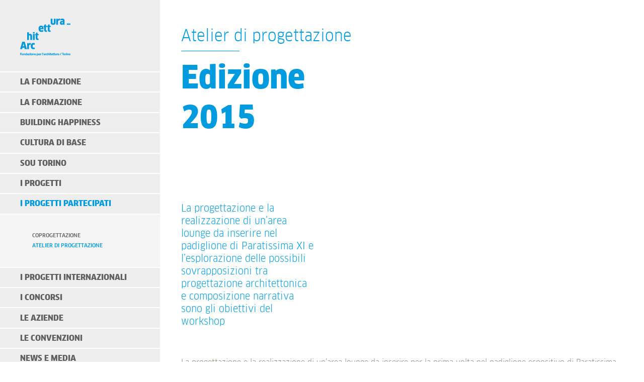

--- FILE ---
content_type: text/html; charset=UTF-8
request_url: https://www.fondazioneperlarchitettura.it/processi-di-qualita/atelier-progettazione/edizione-2015/
body_size: 48593
content:

<!DOCTYPE html>
<html lang="it-IT">
  <head>

    <meta charset="UTF-8">
    <meta name="description" content="Promuovere la qualità dell&#039;architettura, della città e del territorio" />      
    <meta name="viewport" content="width=device-width, initial-scale=1">    

	<title>Edizione 2015 - Fondazione per l&#039;architettura / Torino</title>  

    <!-- Google Fonts --> 
    <!-- <link href="https://fonts.googleapis.com/css?family=Roboto" rel="stylesheet" /> -->
    <!-- CSS --> 
    <link rel="stylesheet" href="https://www.fondazioneperlarchitettura.it/wp-content/themes/fondazione/style-fonts.css" type="text/css" />
		<link rel="stylesheet" href="https://www.fondazioneperlarchitettura.it/wp-content/themes/fondazione/style.css" type="text/css" />
    <link rel="stylesheet" href="https://www.fondazioneperlarchitettura.it/wp-content/themes/fondazione/style-responsive.css" type="text/css" />
		
    <!-- Google tag (gtag.js) -->
    <script async src="https://www.googletagmanager.com/gtag/js?id=G-0M9BM0GE3C"></script>
    <script>
      window.dataLayer = window.dataLayer || [];
      function gtag(){dataLayer.push(arguments);}
      gtag('js', new Date());

      gtag('config', 'G-0M9BM0GE3C');
    </script>
    <!-- End Google tag -->

    <!-- Start cookieyes banner -->
    <script id="cookieyes" type="text/javascript" src="https://cdn-cookieyes.com/client_data/ea36bffe136e2c5c23f79036/script.js"></script>
    <!-- End cookieyes banner -->

    <meta name='robots' content='index, follow, max-image-preview:large, max-snippet:-1, max-video-preview:-1' />
	<style>img:is([sizes="auto" i], [sizes^="auto," i]) { contain-intrinsic-size: 3000px 1500px }</style>
	
	<!-- This site is optimized with the Yoast SEO plugin v24.9 - https://yoast.com/wordpress/plugins/seo/ -->
	<meta name="description" content="La progettazione e la realizzazione di un’area lounge da inserire nel padiglione di Paratissima XI e l&#039;esplorazione delle possibili sovrapposizioni tra progettazione architettonica e composizione narrativa sono gli obiettivi del workshop" />
	<link rel="canonical" href="https://www.fondazioneperlarchitettura.it/processi-di-qualita/atelier-progettazione/edizione-2015/" />
	<meta property="og:locale" content="it_IT" />
	<meta property="og:type" content="article" />
	<meta property="og:title" content="Edizione 2015 - Fondazione per l&#039;architettura / Torino" />
	<meta property="og:description" content="La progettazione e la realizzazione di un’area lounge da inserire nel padiglione di Paratissima XI e l&#039;esplorazione delle possibili sovrapposizioni tra progettazione architettonica e composizione narrativa sono gli obiettivi del workshop" />
	<meta property="og:url" content="https://www.fondazioneperlarchitettura.it/processi-di-qualita/atelier-progettazione/edizione-2015/" />
	<meta property="og:site_name" content="Fondazione per l&#039;architettura / Torino" />
	<meta property="article:publisher" content="http://www.facebook.com/Fondazioneperlarchitettura" />
	<meta property="article:modified_time" content="2018-01-15T15:29:08+00:00" />
	<meta property="og:image" content="https://www.fondazioneperlarchitettura.it/wp-content/uploads/2020/10/opengraph-fondazione.jpg" />
	<meta property="og:image:width" content="2362" />
	<meta property="og:image:height" content="1074" />
	<meta property="og:image:type" content="image/jpeg" />
	<meta name="twitter:card" content="summary_large_image" />
	<meta name="twitter:site" content="@FondArchTo" />
	<script type="application/ld+json" class="yoast-schema-graph">{"@context":"https://schema.org","@graph":[{"@type":"WebPage","@id":"https://www.fondazioneperlarchitettura.it/processi-di-qualita/atelier-progettazione/edizione-2015/","url":"https://www.fondazioneperlarchitettura.it/processi-di-qualita/atelier-progettazione/edizione-2015/","name":"Edizione 2015 - Fondazione per l&#039;architettura / Torino","isPartOf":{"@id":"https://www.fondazioneperlarchitettura.it/#website"},"datePublished":"2016-12-03T11:38:27+00:00","dateModified":"2018-01-15T15:29:08+00:00","description":"La progettazione e la realizzazione di un’area lounge da inserire nel padiglione di Paratissima XI e l'esplorazione delle possibili sovrapposizioni tra progettazione architettonica e composizione narrativa sono gli obiettivi del workshop","breadcrumb":{"@id":"https://www.fondazioneperlarchitettura.it/processi-di-qualita/atelier-progettazione/edizione-2015/#breadcrumb"},"inLanguage":"it-IT","potentialAction":[{"@type":"ReadAction","target":["https://www.fondazioneperlarchitettura.it/processi-di-qualita/atelier-progettazione/edizione-2015/"]}]},{"@type":"BreadcrumbList","@id":"https://www.fondazioneperlarchitettura.it/processi-di-qualita/atelier-progettazione/edizione-2015/#breadcrumb","itemListElement":[{"@type":"ListItem","position":1,"name":"Home","item":"https://www.fondazioneperlarchitettura.it/"},{"@type":"ListItem","position":2,"name":"Processi di qualità","item":"https://www.fondazioneperlarchitettura.it/processi-di-qualita/"},{"@type":"ListItem","position":3,"name":"Atelier di progettazione","item":"https://www.fondazioneperlarchitettura.it/processi-di-qualita/atelier-progettazione/"},{"@type":"ListItem","position":4,"name":"Edizione 2015"}]},{"@type":"WebSite","@id":"https://www.fondazioneperlarchitettura.it/#website","url":"https://www.fondazioneperlarchitettura.it/","name":"Fondazione per l&#039;architettura / Torino","description":"Promuovere la qualità dell&#039;architettura, della città e del territorio","potentialAction":[{"@type":"SearchAction","target":{"@type":"EntryPoint","urlTemplate":"https://www.fondazioneperlarchitettura.it/?s={search_term_string}"},"query-input":{"@type":"PropertyValueSpecification","valueRequired":true,"valueName":"search_term_string"}}],"inLanguage":"it-IT"}]}</script>
	<!-- / Yoast SEO plugin. -->


<link rel='dns-prefetch' href='//ajax.googleapis.com' />
<link rel='stylesheet' id='wp-block-library-css' href='https://www.fondazioneperlarchitettura.it/wp-includes/css/dist/block-library/style.min.css?ver=c3215e3d7875634486e06d32ccba6891' type='text/css' media='all' />
<style id='classic-theme-styles-inline-css' type='text/css'>
/*! This file is auto-generated */
.wp-block-button__link{color:#fff;background-color:#32373c;border-radius:9999px;box-shadow:none;text-decoration:none;padding:calc(.667em + 2px) calc(1.333em + 2px);font-size:1.125em}.wp-block-file__button{background:#32373c;color:#fff;text-decoration:none}
</style>
<style id='global-styles-inline-css' type='text/css'>
:root{--wp--preset--aspect-ratio--square: 1;--wp--preset--aspect-ratio--4-3: 4/3;--wp--preset--aspect-ratio--3-4: 3/4;--wp--preset--aspect-ratio--3-2: 3/2;--wp--preset--aspect-ratio--2-3: 2/3;--wp--preset--aspect-ratio--16-9: 16/9;--wp--preset--aspect-ratio--9-16: 9/16;--wp--preset--color--black: #000000;--wp--preset--color--cyan-bluish-gray: #abb8c3;--wp--preset--color--white: #ffffff;--wp--preset--color--pale-pink: #f78da7;--wp--preset--color--vivid-red: #cf2e2e;--wp--preset--color--luminous-vivid-orange: #ff6900;--wp--preset--color--luminous-vivid-amber: #fcb900;--wp--preset--color--light-green-cyan: #7bdcb5;--wp--preset--color--vivid-green-cyan: #00d084;--wp--preset--color--pale-cyan-blue: #8ed1fc;--wp--preset--color--vivid-cyan-blue: #0693e3;--wp--preset--color--vivid-purple: #9b51e0;--wp--preset--gradient--vivid-cyan-blue-to-vivid-purple: linear-gradient(135deg,rgba(6,147,227,1) 0%,rgb(155,81,224) 100%);--wp--preset--gradient--light-green-cyan-to-vivid-green-cyan: linear-gradient(135deg,rgb(122,220,180) 0%,rgb(0,208,130) 100%);--wp--preset--gradient--luminous-vivid-amber-to-luminous-vivid-orange: linear-gradient(135deg,rgba(252,185,0,1) 0%,rgba(255,105,0,1) 100%);--wp--preset--gradient--luminous-vivid-orange-to-vivid-red: linear-gradient(135deg,rgba(255,105,0,1) 0%,rgb(207,46,46) 100%);--wp--preset--gradient--very-light-gray-to-cyan-bluish-gray: linear-gradient(135deg,rgb(238,238,238) 0%,rgb(169,184,195) 100%);--wp--preset--gradient--cool-to-warm-spectrum: linear-gradient(135deg,rgb(74,234,220) 0%,rgb(151,120,209) 20%,rgb(207,42,186) 40%,rgb(238,44,130) 60%,rgb(251,105,98) 80%,rgb(254,248,76) 100%);--wp--preset--gradient--blush-light-purple: linear-gradient(135deg,rgb(255,206,236) 0%,rgb(152,150,240) 100%);--wp--preset--gradient--blush-bordeaux: linear-gradient(135deg,rgb(254,205,165) 0%,rgb(254,45,45) 50%,rgb(107,0,62) 100%);--wp--preset--gradient--luminous-dusk: linear-gradient(135deg,rgb(255,203,112) 0%,rgb(199,81,192) 50%,rgb(65,88,208) 100%);--wp--preset--gradient--pale-ocean: linear-gradient(135deg,rgb(255,245,203) 0%,rgb(182,227,212) 50%,rgb(51,167,181) 100%);--wp--preset--gradient--electric-grass: linear-gradient(135deg,rgb(202,248,128) 0%,rgb(113,206,126) 100%);--wp--preset--gradient--midnight: linear-gradient(135deg,rgb(2,3,129) 0%,rgb(40,116,252) 100%);--wp--preset--font-size--small: 13px;--wp--preset--font-size--medium: 20px;--wp--preset--font-size--large: 36px;--wp--preset--font-size--x-large: 42px;--wp--preset--spacing--20: 0.44rem;--wp--preset--spacing--30: 0.67rem;--wp--preset--spacing--40: 1rem;--wp--preset--spacing--50: 1.5rem;--wp--preset--spacing--60: 2.25rem;--wp--preset--spacing--70: 3.38rem;--wp--preset--spacing--80: 5.06rem;--wp--preset--shadow--natural: 6px 6px 9px rgba(0, 0, 0, 0.2);--wp--preset--shadow--deep: 12px 12px 50px rgba(0, 0, 0, 0.4);--wp--preset--shadow--sharp: 6px 6px 0px rgba(0, 0, 0, 0.2);--wp--preset--shadow--outlined: 6px 6px 0px -3px rgba(255, 255, 255, 1), 6px 6px rgba(0, 0, 0, 1);--wp--preset--shadow--crisp: 6px 6px 0px rgba(0, 0, 0, 1);}:where(.is-layout-flex){gap: 0.5em;}:where(.is-layout-grid){gap: 0.5em;}body .is-layout-flex{display: flex;}.is-layout-flex{flex-wrap: wrap;align-items: center;}.is-layout-flex > :is(*, div){margin: 0;}body .is-layout-grid{display: grid;}.is-layout-grid > :is(*, div){margin: 0;}:where(.wp-block-columns.is-layout-flex){gap: 2em;}:where(.wp-block-columns.is-layout-grid){gap: 2em;}:where(.wp-block-post-template.is-layout-flex){gap: 1.25em;}:where(.wp-block-post-template.is-layout-grid){gap: 1.25em;}.has-black-color{color: var(--wp--preset--color--black) !important;}.has-cyan-bluish-gray-color{color: var(--wp--preset--color--cyan-bluish-gray) !important;}.has-white-color{color: var(--wp--preset--color--white) !important;}.has-pale-pink-color{color: var(--wp--preset--color--pale-pink) !important;}.has-vivid-red-color{color: var(--wp--preset--color--vivid-red) !important;}.has-luminous-vivid-orange-color{color: var(--wp--preset--color--luminous-vivid-orange) !important;}.has-luminous-vivid-amber-color{color: var(--wp--preset--color--luminous-vivid-amber) !important;}.has-light-green-cyan-color{color: var(--wp--preset--color--light-green-cyan) !important;}.has-vivid-green-cyan-color{color: var(--wp--preset--color--vivid-green-cyan) !important;}.has-pale-cyan-blue-color{color: var(--wp--preset--color--pale-cyan-blue) !important;}.has-vivid-cyan-blue-color{color: var(--wp--preset--color--vivid-cyan-blue) !important;}.has-vivid-purple-color{color: var(--wp--preset--color--vivid-purple) !important;}.has-black-background-color{background-color: var(--wp--preset--color--black) !important;}.has-cyan-bluish-gray-background-color{background-color: var(--wp--preset--color--cyan-bluish-gray) !important;}.has-white-background-color{background-color: var(--wp--preset--color--white) !important;}.has-pale-pink-background-color{background-color: var(--wp--preset--color--pale-pink) !important;}.has-vivid-red-background-color{background-color: var(--wp--preset--color--vivid-red) !important;}.has-luminous-vivid-orange-background-color{background-color: var(--wp--preset--color--luminous-vivid-orange) !important;}.has-luminous-vivid-amber-background-color{background-color: var(--wp--preset--color--luminous-vivid-amber) !important;}.has-light-green-cyan-background-color{background-color: var(--wp--preset--color--light-green-cyan) !important;}.has-vivid-green-cyan-background-color{background-color: var(--wp--preset--color--vivid-green-cyan) !important;}.has-pale-cyan-blue-background-color{background-color: var(--wp--preset--color--pale-cyan-blue) !important;}.has-vivid-cyan-blue-background-color{background-color: var(--wp--preset--color--vivid-cyan-blue) !important;}.has-vivid-purple-background-color{background-color: var(--wp--preset--color--vivid-purple) !important;}.has-black-border-color{border-color: var(--wp--preset--color--black) !important;}.has-cyan-bluish-gray-border-color{border-color: var(--wp--preset--color--cyan-bluish-gray) !important;}.has-white-border-color{border-color: var(--wp--preset--color--white) !important;}.has-pale-pink-border-color{border-color: var(--wp--preset--color--pale-pink) !important;}.has-vivid-red-border-color{border-color: var(--wp--preset--color--vivid-red) !important;}.has-luminous-vivid-orange-border-color{border-color: var(--wp--preset--color--luminous-vivid-orange) !important;}.has-luminous-vivid-amber-border-color{border-color: var(--wp--preset--color--luminous-vivid-amber) !important;}.has-light-green-cyan-border-color{border-color: var(--wp--preset--color--light-green-cyan) !important;}.has-vivid-green-cyan-border-color{border-color: var(--wp--preset--color--vivid-green-cyan) !important;}.has-pale-cyan-blue-border-color{border-color: var(--wp--preset--color--pale-cyan-blue) !important;}.has-vivid-cyan-blue-border-color{border-color: var(--wp--preset--color--vivid-cyan-blue) !important;}.has-vivid-purple-border-color{border-color: var(--wp--preset--color--vivid-purple) !important;}.has-vivid-cyan-blue-to-vivid-purple-gradient-background{background: var(--wp--preset--gradient--vivid-cyan-blue-to-vivid-purple) !important;}.has-light-green-cyan-to-vivid-green-cyan-gradient-background{background: var(--wp--preset--gradient--light-green-cyan-to-vivid-green-cyan) !important;}.has-luminous-vivid-amber-to-luminous-vivid-orange-gradient-background{background: var(--wp--preset--gradient--luminous-vivid-amber-to-luminous-vivid-orange) !important;}.has-luminous-vivid-orange-to-vivid-red-gradient-background{background: var(--wp--preset--gradient--luminous-vivid-orange-to-vivid-red) !important;}.has-very-light-gray-to-cyan-bluish-gray-gradient-background{background: var(--wp--preset--gradient--very-light-gray-to-cyan-bluish-gray) !important;}.has-cool-to-warm-spectrum-gradient-background{background: var(--wp--preset--gradient--cool-to-warm-spectrum) !important;}.has-blush-light-purple-gradient-background{background: var(--wp--preset--gradient--blush-light-purple) !important;}.has-blush-bordeaux-gradient-background{background: var(--wp--preset--gradient--blush-bordeaux) !important;}.has-luminous-dusk-gradient-background{background: var(--wp--preset--gradient--luminous-dusk) !important;}.has-pale-ocean-gradient-background{background: var(--wp--preset--gradient--pale-ocean) !important;}.has-electric-grass-gradient-background{background: var(--wp--preset--gradient--electric-grass) !important;}.has-midnight-gradient-background{background: var(--wp--preset--gradient--midnight) !important;}.has-small-font-size{font-size: var(--wp--preset--font-size--small) !important;}.has-medium-font-size{font-size: var(--wp--preset--font-size--medium) !important;}.has-large-font-size{font-size: var(--wp--preset--font-size--large) !important;}.has-x-large-font-size{font-size: var(--wp--preset--font-size--x-large) !important;}
:where(.wp-block-post-template.is-layout-flex){gap: 1.25em;}:where(.wp-block-post-template.is-layout-grid){gap: 1.25em;}
:where(.wp-block-columns.is-layout-flex){gap: 2em;}:where(.wp-block-columns.is-layout-grid){gap: 2em;}
:root :where(.wp-block-pullquote){font-size: 1.5em;line-height: 1.6;}
</style>
<link rel='stylesheet' id='pix-infiniteload-css' href='https://www.fondazioneperlarchitettura.it/wp-content/plugins/infinite-scroll-and-load-more-ajax-pagination/css/infiniteload.css?ver=c3215e3d7875634486e06d32ccba6891' type='text/css' media='all' />
<link rel='stylesheet' id='css/fonts-css' href='https://www.fondazioneperlarchitettura.it/wp-content/themes/fondazione/style-fonts.css?ver=c3215e3d7875634486e06d32ccba6891' type='text/css' media='all' />
<link rel='stylesheet' id='css/olw-carousel-css' href='https://www.fondazioneperlarchitettura.it/wp-content/themes/fondazione/js/owl.carousel.css?ver=c3215e3d7875634486e06d32ccba6891' type='text/css' media='all' />
<link rel='stylesheet' id='css/style-css' href='https://www.fondazioneperlarchitettura.it/wp-content/themes/fondazione/style.css?ver=c3215e3d7875634486e06d32ccba6891' type='text/css' media='all' />
<link rel='stylesheet' id='css/style-responsive-css' href='https://www.fondazioneperlarchitettura.it/wp-content/themes/fondazione/style-responsive.css?ver=c3215e3d7875634486e06d32ccba6891' type='text/css' media='all' />
<link rel='stylesheet' id='css/style-new-sections-css' href='https://www.fondazioneperlarchitettura.it/wp-content/themes/fondazione/style-new-sections.css?ver=c3215e3d7875634486e06d32ccba6891' type='text/css' media='all' />
<link rel='stylesheet' id='css/style-building-happiness-css' href='https://www.fondazioneperlarchitettura.it/wp-content/themes/fondazione/style-building-happiness.css?ver=c3215e3d7875634486e06d32ccba6891' type='text/css' media='all' />
<script type="text/javascript" src="https://www.fondazioneperlarchitettura.it/wp-includes/js/jquery/jquery.min.js?ver=3.7.1" id="jquery-core-js"></script>
<script type="text/javascript" src="https://www.fondazioneperlarchitettura.it/wp-includes/js/jquery/jquery-migrate.min.js?ver=3.4.1" id="jquery-migrate-js"></script>
<link rel="https://api.w.org/" href="https://www.fondazioneperlarchitettura.it/wp-json/" /><link rel="alternate" title="JSON" type="application/json" href="https://www.fondazioneperlarchitettura.it/wp-json/wp/v2/pages/3350" /><link rel="alternate" title="oEmbed (JSON)" type="application/json+oembed" href="https://www.fondazioneperlarchitettura.it/wp-json/oembed/1.0/embed?url=https%3A%2F%2Fwww.fondazioneperlarchitettura.it%2Fprocessi-di-qualita%2Fatelier-progettazione%2Fedizione-2015%2F" />
<link rel="alternate" title="oEmbed (XML)" type="text/xml+oembed" href="https://www.fondazioneperlarchitettura.it/wp-json/oembed/1.0/embed?url=https%3A%2F%2Fwww.fondazioneperlarchitettura.it%2Fprocessi-di-qualita%2Fatelier-progettazione%2Fedizione-2015%2F&#038;format=xml" />
<link rel="apple-touch-icon" sizes="180x180" href="/wp-content/uploads/fbrfg/apple-touch-icon.png">
<link rel="icon" type="image/png" href="/wp-content/uploads/fbrfg/favicon-32x32.png" sizes="32x32">
<link rel="icon" type="image/png" href="/wp-content/uploads/fbrfg/favicon-16x16.png" sizes="16x16">
<link rel="manifest" href="/wp-content/uploads/fbrfg/manifest.json">
<link rel="mask-icon" href="/wp-content/uploads/fbrfg/safari-pinned-tab.svg" color="#5bbad5">
<link rel="shortcut icon" href="/wp-content/uploads/fbrfg/favicon.ico">
<meta name="msapplication-config" content="/wp-content/uploads/fbrfg/browserconfig.xml">
<meta name="theme-color" content="#ffffff">  </head>

  <body data-rsssl=1 class="wp-singular page-template page-template-page-eventi page-template-page-eventi-php page page-id-3350 page-child parent-pageid-3093 wp-theme-fondazione">
      
  <div id="navbar">
    <div class="navbar_1 clearfix">
        <a class="logo" href="https://www.fondazioneperlarchitettura.it"></a>
        <div class="menuIcon">
        </div>
    </div>

    <div class="navbar_2">
        <nav class="menu-navigazione-italiano-container"><ul id="menu-navigazione-italiano" class="menu"><li id="menu-item-127" class="menu-item menu-item-type-post_type menu-item-object-page menu-item-has-children menu-item-127"><a href="https://www.fondazioneperlarchitettura.it/la-fondazione/">La Fondazione</a>
<ul class="sub-menu">
	<li id="menu-item-132" class="menu-item menu-item-type-post_type menu-item-object-page menu-item-132"><a href="https://www.fondazioneperlarchitettura.it/la-fondazione/fondazione/">Fondazione</a></li>
	<li id="menu-item-141" class="menu-item menu-item-type-post_type menu-item-object-page menu-item-141"><a href="https://www.fondazioneperlarchitettura.it/la-fondazione/consiglio/">Consiglio</a></li>
	<li id="menu-item-6714" class="menu-item menu-item-type-post_type menu-item-object-page menu-item-6714"><a href="https://www.fondazioneperlarchitettura.it/la-fondazione/fondazione-trasparente/">Fondazione trasparente</a></li>
	<li id="menu-item-12803" class="menu-item menu-item-type-post_type menu-item-object-page menu-item-12803"><a href="https://www.fondazioneperlarchitettura.it/la-fondazione/programmazione/">Programmazione</a></li>
	<li id="menu-item-148" class="menu-item menu-item-type-post_type menu-item-object-page menu-item-148"><a href="https://www.fondazioneperlarchitettura.it/la-fondazione/rete-delle-fondazioni/">Rete delle Fondazioni</a></li>
	<li id="menu-item-156" class="menu-item menu-item-type-post_type menu-item-object-page menu-item-156"><a href="https://www.fondazioneperlarchitettura.it/la-fondazione/staff/">Staff e contatti</a></li>
	<li id="menu-item-164" class="menu-item menu-item-type-post_type menu-item-object-page menu-item-164"><a href="https://www.fondazioneperlarchitettura.it/la-fondazione/ordine-degli-architetti/">L’Ordine degli Architetti</a></li>
	<li id="menu-item-6354" class="menu-item menu-item-type-post_type menu-item-object-page menu-item-6354"><a href="https://www.fondazioneperlarchitettura.it/la-fondazione/collabora-con-noi/">Collabora con noi</a></li>
</ul>
</li>
<li id="menu-item-193" class="menu-item menu-item-type-post_type menu-item-object-page menu-item-has-children menu-item-193"><a href="https://www.fondazioneperlarchitettura.it/sistema-formazione/">La formazione</a>
<ul class="sub-menu">
	<li id="menu-item-29186" class="menu-item menu-item-type-post_type menu-item-object-page menu-item-29186"><a href="https://www.fondazioneperlarchitettura.it/offerta-completa/">Offerta completa</a></li>
	<li id="menu-item-29142" class="menu-item menu-item-type-taxonomy menu-item-object-catcorsi menu-item-29142"><a href="https://www.fondazioneperlarchitettura.it/catcorsi/corsi/">Il nostro catalogo corsi</a></li>
	<li id="menu-item-2401" class="menu-item menu-item-type-post_type menu-item-object-page menu-item-2401"><a href="https://www.fondazioneperlarchitettura.it/sistema-formazione/obbligo-formativo/">Obbligo formativo</a></li>
	<li id="menu-item-32489" class="menu-item menu-item-type-post_type menu-item-object-page menu-item-32489"><a href="https://www.fondazioneperlarchitettura.it/sistema-formazione/regole-frequenza-attivita/">Regole frequenza attività</a></li>
	<li id="menu-item-30778" class="menu-item menu-item-type-post_type menu-item-object-page menu-item-30778"><a href="https://www.fondazioneperlarchitettura.it/archivio-corsi/">Offerte passate</a></li>
</ul>
</li>
<li id="menu-item-34485" class="menu-item-bh menu-item menu-item-type-post_type menu-item-object-page menu-item-has-children menu-item-34485"><a href="https://www.fondazioneperlarchitettura.it/building-happiness/">Building Happiness</a>
<ul class="sub-menu">
	<li id="menu-item-34481" class="menu-item menu-item-type-post_type menu-item-object-page menu-item-34481"><a href="https://www.fondazioneperlarchitettura.it/building-happiness/building-happiness/">Project</a></li>
	<li id="menu-item-40461" class="menu-item menu-item-type-post_type menu-item-object-page menu-item-40461"><a href="https://www.fondazioneperlarchitettura.it/building-happiness/tour/">Tour</a></li>
	<li id="menu-item-39678" class="menu-item menu-item-type-post_type menu-item-object-page menu-item-39678"><a href="https://www.fondazioneperlarchitettura.it/building-happiness/building-happiness-il-libro/">Book</a></li>
	<li id="menu-item-39679" class="menu-item menu-item-type-post_type menu-item-object-page menu-item-39679"><a href="https://www.fondazioneperlarchitettura.it/building-happiness/numbers/">Numbers</a></li>
	<li id="menu-item-34769" class="menu-item menu-item-type-post_type menu-item-object-page menu-item-34769"><a href="https://www.fondazioneperlarchitettura.it/building-happiness/calendar/">Calendar</a></li>
	<li id="menu-item-34476" class="menu-item menu-item-type-post_type menu-item-object-page menu-item-34476"><a href="https://www.fondazioneperlarchitettura.it/building-happiness/masterclass/">Masterclass</a></li>
	<li id="menu-item-34475" class="menu-item menu-item-type-post_type menu-item-object-page menu-item-34475"><a href="https://www.fondazioneperlarchitettura.it/building-happiness/marathon/">Marathon</a></li>
	<li id="menu-item-34477" class="menu-item menu-item-type-post_type menu-item-object-page menu-item-34477"><a href="https://www.fondazioneperlarchitettura.it/building-happiness/talk/">Talk</a></li>
	<li id="menu-item-34478" class="menu-item menu-item-type-post_type menu-item-object-page menu-item-34478"><a href="https://www.fondazioneperlarchitettura.it/building-happiness/face-to-face/">Face to Face</a></li>
	<li id="menu-item-34480" class="menu-item menu-item-type-post_type menu-item-object-page menu-item-34480"><a href="https://www.fondazioneperlarchitettura.it/building-happiness/book-lab/">Book Lab</a></li>
	<li id="menu-item-34479" class="menu-item menu-item-type-post_type menu-item-object-page menu-item-34479"><a href="https://www.fondazioneperlarchitettura.it/building-happiness/happy-places/">Happy Places</a></li>
	<li id="menu-item-34482" class="menu-item menu-item-type-post_type menu-item-object-page menu-item-34482"><a href="https://www.fondazioneperlarchitettura.it/building-happiness/photo-exhibition/">Photo Exhibition</a></li>
	<li id="menu-item-34484" class="menu-item menu-item-type-post_type menu-item-object-page menu-item-34484"><a href="https://www.fondazioneperlarchitettura.it/building-happiness/press-office/">Press Office</a></li>
	<li id="menu-item-34483" class="menu-item menu-item-type-post_type menu-item-object-page menu-item-34483"><a href="https://www.fondazioneperlarchitettura.it/building-happiness/sponsorship/">Sponsorship</a></li>
</ul>
</li>
<li id="menu-item-36708" class="menu-item menu-item-type-post_type menu-item-object-page menu-item-has-children menu-item-36708"><a href="https://www.fondazioneperlarchitettura.it/cultura-di-base/">Cultura di Base</a>
<ul class="sub-menu">
	<li id="menu-item-36779" class="menu-item menu-item-type-post_type menu-item-object-page menu-item-36779"><a href="https://www.fondazioneperlarchitettura.it/cultura-di-base-nelle-biblioteche-civiche/">Cultura di Base nelle Biblioteche civiche</a></li>
	<li id="menu-item-36676" class="menu-item menu-item-type-post_type menu-item-object-page menu-item-36676"><a href="https://www.fondazioneperlarchitettura.it/cultura-di-base-i-edizione/">Cultura di Base</a></li>
	<li id="menu-item-36682" class="menu-item menu-item-type-post_type menu-item-object-page menu-item-36682"><a href="https://www.fondazioneperlarchitettura.it/cultura-di-base/press-office/">Press Office</a></li>
</ul>
</li>
<li id="menu-item-36709" class="menu-item menu-item-type-post_type menu-item-object-page menu-item-has-children menu-item-36709"><a href="https://www.fondazioneperlarchitettura.it/soux-torino/">SOU Torino</a>
<ul class="sub-menu">
	<li id="menu-item-36727" class="menu-item menu-item-type-post_type menu-item-object-page menu-item-36727"><a href="https://www.fondazioneperlarchitettura.it/soux-torino/summer-sou/">Summer SOU</a></li>
	<li id="menu-item-36720" class="menu-item menu-item-type-post_type menu-item-object-page menu-item-36720"><a href="https://www.fondazioneperlarchitettura.it/soux-torino/utopia-a-s-2023-2024/">UTOPIA A.S. 2023/2024</a></li>
	<li id="menu-item-36710" class="menu-item menu-item-type-post_type menu-item-object-page menu-item-36710"><a href="https://www.fondazioneperlarchitettura.it/soux-torino/radical-she-a-s-2022-2023/">RADICAL SHE A.S. 2022/2023</a></li>
	<li id="menu-item-36686" class="menu-item menu-item-type-post_type menu-item-object-page menu-item-36686"><a href="https://www.fondazioneperlarchitettura.it/soux-torino/press-office/">Press Office</a></li>
</ul>
</li>
<li id="menu-item-36703" class="menu-item menu-item-type-post_type menu-item-object-page menu-item-has-children menu-item-36703"><a href="https://www.fondazioneperlarchitettura.it/i-progetti/">I progetti</a>
<ul class="sub-menu">
	<li id="menu-item-39426" class="menu-item menu-item-type-post_type menu-item-object-page menu-item-39426"><a href="https://www.fondazioneperlarchitettura.it/i-progetti/tohousing-hackathon/">TOHOUSING+ Hackathon</a></li>
	<li id="menu-item-30722" class="menu-item menu-item-type-post_type menu-item-object-page menu-item-30722"><a href="https://www.fondazioneperlarchitettura.it/i-progetti/face-to-face/">Face to Face</a></li>
	<li id="menu-item-18868" class="menu-item menu-item-type-post_type menu-item-object-page menu-item-18868"><a href="https://www.fondazioneperlarchitettura.it/i-progetti/bottom-up/">Bottom Up!</a></li>
	<li id="menu-item-168" class="menu-item menu-item-type-post_type menu-item-object-page menu-item-168"><a href="https://www.fondazioneperlarchitettura.it/i-progetti/viaggi/">Viaggi</a></li>
	<li id="menu-item-22755" class="menu-item menu-item-type-post_type menu-item-object-page menu-item-22755"><a href="https://www.fondazioneperlarchitettura.it/i-progetti/aria/">ARIA</a></li>
	<li id="menu-item-22751" class="menu-item menu-item-type-post_type menu-item-object-page menu-item-22751"><a href="https://www.fondazioneperlarchitettura.it/i-progetti/spazi-neonati/">Spazi neonati</a></li>
	<li id="menu-item-22750" class="menu-item menu-item-type-post_type menu-item-object-page menu-item-22750"><a href="https://www.fondazioneperlarchitettura.it/i-progetti/spazi-per-la-scuola/">Spazi per la scuola</a></li>
	<li id="menu-item-150" class="menu-item menu-item-type-post_type menu-item-object-page menu-item-150"><a href="https://www.fondazioneperlarchitettura.it/i-progetti/per-lordine/">Per l’Ordine</a></li>
	<li id="menu-item-21199" class="menu-item menu-item-type-post_type menu-item-object-page menu-item-21199"><a href="https://www.fondazioneperlarchitettura.it/i-progetti/eventi-passati/">Eventi passati</a></li>
</ul>
</li>
<li id="menu-item-29389" class="menu-item menu-item-type-post_type menu-item-object-page menu-item-has-children menu-item-29389"><a href="https://www.fondazioneperlarchitettura.it/progetti-partecipati/i-progetti/">I progetti partecipati</a>
<ul class="sub-menu">
	<li id="menu-item-2719" class="menu-item menu-item-type-post_type menu-item-object-page menu-item-2719"><a href="https://www.fondazioneperlarchitettura.it/progetti-partecipati/i-progetti/">Coprogettazione</a></li>
	<li id="menu-item-11570" class="menu-item menu-item-type-post_type menu-item-object-page current-page-ancestor menu-item-11570"><a href="https://www.fondazioneperlarchitettura.it/processi-di-qualita/atelier-progettazione/">Atelier di progettazione</a></li>
</ul>
</li>
<li id="menu-item-36026" class="menu-item menu-item-type-custom menu-item-object-custom menu-item-has-children menu-item-36026"><a href="#">I progetti internazionali</a>
<ul class="sub-menu">
	<li id="menu-item-40581" class="menu-item menu-item-type-post_type menu-item-object-page menu-item-40581"><a href="https://www.fondazioneperlarchitettura.it/climact/">CLIMACT</a></li>
	<li id="menu-item-40261" class="menu-item menu-item-type-post_type menu-item-object-page menu-item-40261"><a href="https://www.fondazioneperlarchitettura.it/excel4housing-4-0/">Excel4Housing 4.0</a></li>
	<li id="menu-item-36027" class="menu-item menu-item-type-post_type menu-item-object-page menu-item-36027"><a href="https://www.fondazioneperlarchitettura.it/off-site-construction/">Off-site construction</a></li>
	<li id="menu-item-36029" class="menu-item menu-item-type-post_type menu-item-object-page menu-item-36029"><a href="https://www.fondazioneperlarchitettura.it/opportunita-per-architetti/">Opportunità per architetti</a></li>
	<li id="menu-item-36028" class="menu-item menu-item-type-post_type menu-item-object-page menu-item-36028"><a href="https://www.fondazioneperlarchitettura.it/new-european-bauhaus/">New European Bauhaus</a></li>
</ul>
</li>
<li id="menu-item-311" class="menu-item menu-item-type-post_type menu-item-object-page menu-item-has-children menu-item-311"><a href="https://www.fondazioneperlarchitettura.it/concorsi/">I concorsi</a>
<ul class="sub-menu">
	<li id="menu-item-312" class="menu-item menu-item-type-post_type menu-item-object-page menu-item-312"><a href="https://www.fondazioneperlarchitettura.it/concorsi/attivita-di-programmazione/">Attività di programmazione</a></li>
	<li id="menu-item-313" class="menu-item menu-item-type-post_type menu-item-object-page menu-item-313"><a href="https://www.fondazioneperlarchitettura.it/concorsi/concorsi-programmati/">Concorsi programmati</a></li>
</ul>
</li>
<li id="menu-item-2008" class="menu-item menu-item-type-post_type menu-item-object-page menu-item-has-children menu-item-2008"><a href="https://www.fondazioneperlarchitettura.it/aziende/">Le aziende</a>
<ul class="sub-menu">
	<li id="menu-item-12152" class="menu-item menu-item-type-post_type menu-item-object-page menu-item-12152"><a href="https://www.fondazioneperlarchitettura.it/aziende/opportunita-di-collaborazione/">Opportunità di collaborazione</a></li>
	<li id="menu-item-12161" class="menu-item menu-item-type-post_type menu-item-object-page menu-item-12161"><a href="https://www.fondazioneperlarchitettura.it/aziende/partner-della-fondazione/">I partner della Fondazione</a></li>
	<li id="menu-item-1944" class="menu-item menu-item-type-post_type menu-item-object-page menu-item-1944"><a href="https://www.fondazioneperlarchitettura.it/aziende/collaborazioni-avviate/">Collaborazioni avviate</a></li>
</ul>
</li>
<li id="menu-item-2009" class="menu-item menu-item-type-post_type menu-item-object-page menu-item-has-children menu-item-2009"><a href="https://www.fondazioneperlarchitettura.it/amici/">Le convenzioni</a>
<ul class="sub-menu">
	<li id="menu-item-1920" class="menu-item menu-item-type-post_type menu-item-object-page menu-item-1920"><a href="https://www.fondazioneperlarchitettura.it/amici/convenzioni/">Convenzioni</a></li>
</ul>
</li>
<li id="menu-item-3511" class="menu-item menu-item-type-post_type menu-item-object-page menu-item-has-children menu-item-3511"><a href="https://www.fondazioneperlarchitettura.it/news-e-appprofondimenti/">News e media</a>
<ul class="sub-menu">
	<li id="menu-item-384" class="menu-item menu-item-type-taxonomy menu-item-object-category menu-item-384"><a href="https://www.fondazioneperlarchitettura.it/news/">News</a></li>
	<li id="menu-item-7134" class="menu-item menu-item-type-post_type menu-item-object-page menu-item-7134"><a href="https://www.fondazioneperlarchitettura.it/newsletter-fondazione/">Newsletter</a></li>
	<li id="menu-item-2628" class="menu-item menu-item-type-post_type menu-item-object-page menu-item-2628"><a href="https://www.fondazioneperlarchitettura.it/news-e-appprofondimenti/canali/">I canali</a></li>
	<li id="menu-item-2624" class="menu-item menu-item-type-post_type menu-item-object-page menu-item-2624"><a href="https://www.fondazioneperlarchitettura.it/news-e-appprofondimenti/dicono-di-noi/">Dicono di noi</a></li>
</ul>
</li>
<li id="menu-item-2702" class="external menu-item menu-item-type-custom menu-item-object-custom menu-item-2702"><a target="_blank" href="http://www.oato.it">Ordine Architetti Torino</a></li>
</ul></nav>        <form role="search" method="get" action="https://www.fondazioneperlarchitettura.it/" autocomplete="on">
    <div>
        <div><input type="text" name="s" value="" placeholder="Cerca" required  />
	    <input type="submit" value="" />
        <span></span>
        </div>
    </div>
    
</form>        <div class="social">
        <a class="facebook" href="https://www.facebook.com/Fondazioneperlarchitettura" target="_blank"></a>
        <a class="instagram" href="https://www.instagram.com/fondazioneperlarchitettura/" target="_blank"></a>
        <!-- <a class="twitter" href="https://www.twitter.com/FondArchTo" target="_blank"></a> -->
        <a class="linkedin" href="https://www.linkedin.com/company/fondarchto/" target="_blank"></a>
        <a class="youtube" href="https://www.youtube.com/user/FondazioneOAT" target="_blank"></a> 
        <!-- <a class="pinterest" href="https://it.pinterest.com/FondArchTo/" target="_blank"></a> -->
        <a class="newsletter" href="https://oato.us14.list-manage.com/subscribe?u=16be19f6beef463b5f4661bcb&id=5a2163b57c" target="_blank" title="Iscriviti alla newsletter"></a>            
        </div>
        <div class="language-block">
        <div class="language-switcher"><p class="d-flex flex-row justify-content-between uppercase mb-0"><span>it</span></p><a href="http://192.168.1.5/fondazione/en"><p class="d-flex flex-row justify-content-between uppercase mb-0"><span>en</span></p></a></div>    </div>
    </div>
</div>      
  <div class="container">
<main>    


<article id="post-3350" class="post-3350 page type-page status-publish hentry"> 
    
    <header class="page-header">
    <div>Atelier di progettazione</div>        
    <h1>Edizione 2015</h1>    <div class="thumb">
        </div>
    </header>

    
    <div class="page-content clearfix">
        <div class="tagline"><p>La progettazione e la realizzazione di un’area lounge da inserire nel padiglione di Paratissima XI e l&#8217;esplorazione delle possibili sovrapposizioni tra progettazione architettonica e composizione narrativa sono gli obiettivi del workshop</p>
</div><div class="content"><p>La progettazione e la realizzazione di un’area lounge da inserire per la prima volta nel padiglione espositivo di Paratissima XI è l’obiettivo del workshop promosso a novembre, insieme a Paratissima e a Sikkens AkzoNobel. Nella cornice del festival Architettura in Città è stato invece proposto il laboratorio di architettura letteraria di Matteo Pericoli che sfida a reinterpretare la struttura di un romanzo attraverso la realizzazione di un edificio in miniatura.</p>
</div>    </div>
    
        
    <section class="blocco_bianco col_1"><h2 id="colour-lounge-la-creative-room-di-paratissima">Colour Lounge. La creative room di Paratissima</h2><div><p><b>30 settembre, 1° e 9 ottobre 2015<br />
Spazi Lombroso 16<br />
Via Lombroso 16, Torino</b></p>
<p>Nel 2015 il padiglione di Torino Esposizioni ha ospitato <b>uno spazio inedito per Paratissima</b>: l’area <b>Colour Lounge</b>, progettata e realizzata dai partecipanti del workshop per offrire ad artisti, galleristi, giornalisti e blogger uno spazio accogliente e allo stesso tempo protetto e riservato, pensato per gli incontri informali e per la realizzazione di interviste.</p>
<p>Vai alla <a href="https://www.fondazioneperlarchitettura.it/eventi/paratissima/edizione-2015/" target="_blank" rel="noopener">pagina dedicata</a>.</p>
</div></section><section class="blocco_bianco col_1"><h2 id="lablitarch">LabLitArch</h2><div><p><b>1°-3 luglio 2015<br />
Magazzini OZ<br />
Via Giolitti 19A, Torino</b></p>
<p>Garantire la stabilità di un’architettura, elaborare spazi che permettano lo svolgimento di determinate funzioni e far sì che la realizzazione finale trasmetta le percezioni desiderate sono alcune delle questioni affrontate da ogni architetto impegnato nella progettazione di un edificio ma anche, se ci si pensa bene, da ogni scrittore durante la stesura di un testo.</p>
<p>Lo ha dimostrato <b>LabLitArch</b>, Laboratorio di Architettura Letteraria, ideato da <b>Matteo Pericoli</b> per scoprire come le strategie della progettazione architettonica possano essere adottate anche nella composizione narrativa, e viceversa, e per rivelare quegli sconfinamenti virtuosi con cui migliorare le proprie capacità progettuali.</p>
<p>Durante il workshop, promosso dalla Fondazione in occasione del festival Architettura in Città, i partecipanti sono stati invitati a riflettere sui meccanismi che reggono i sistemi narrativi utilizzando l’architettura come chiave di lettura, a partire dai racconti e dai romanzi scelti tra i tre proposti da Pericoli. Il passo successivo è consistito nel tradurre la struttura delle opere in un plastico, concretizzando le parole in relazioni tra spazi, luci e materiali, identificandone gli elementi portanti.</p>
<p>A workshop terminato, i risultati sono stati presentati sul palco dell’ex Borsa Valori, sede di Architettura in Città 2015.</p>
</div></section><section class="youtube">
<iframe title="LabLitArch. Intervista a Matteo Pericoli" width="500" height="281" src="https://www.youtube.com/embed/MhjoL4SRNRQ?feature=oembed" frameborder="0" allow="accelerometer; autoplay; clipboard-write; encrypted-media; gyroscope; picture-in-picture; web-share" referrerpolicy="strict-origin-when-cross-origin" allowfullscreen></iframe></section><section class="slideshow"><div class="slides"><div><img src="https://www.fondazioneperlarchitettura.it/wp-content/uploads/2016/12/IMG_9050-1050x700.jpg" alt="" /><div class="photo_credit">&copy; Stefano Guastella</div></div><div><img src="https://www.fondazioneperlarchitettura.it/wp-content/uploads/2016/12/IMG_9052-1050x700.jpg" alt="" /><div class="photo_credit">&copy; Stefano Guastella</div></div><div><img src="https://www.fondazioneperlarchitettura.it/wp-content/uploads/2016/12/IMG_9053-1050x700.jpg" alt="" /><div class="photo_credit">&copy; Stefano Guastella</div></div><div><img src="https://www.fondazioneperlarchitettura.it/wp-content/uploads/2016/12/IMG_9054-1050x700.jpg" alt="" /><div class="photo_credit">&copy; Stefano Guastella</div></div><div><img src="https://www.fondazioneperlarchitettura.it/wp-content/uploads/2016/12/IMG_9068-1050x700.jpg" alt="" /><div class="photo_credit">&copy; Stefano Guastella</div></div><div><img src="https://www.fondazioneperlarchitettura.it/wp-content/uploads/2016/12/IMG_9071-467x700.jpg" alt="" /><div class="photo_credit">&copy; Stefano Guastella</div></div><div><img src="https://www.fondazioneperlarchitettura.it/wp-content/uploads/2016/12/IMG_9072-1050x700.jpg" alt="" /><div class="photo_credit">&copy; Stefano Guastella</div></div><div><img src="https://www.fondazioneperlarchitettura.it/wp-content/uploads/2016/12/IMG_9074-467x700.jpg" alt="" /><div class="photo_credit">&copy; Stefano Guastella</div></div><div><img src="https://www.fondazioneperlarchitettura.it/wp-content/uploads/2016/12/IMG_9075-1050x700.jpg" alt="" /><div class="photo_credit">&copy; Stefano Guastella</div></div><div><img src="https://www.fondazioneperlarchitettura.it/wp-content/uploads/2016/12/IMG_9079-1050x700.jpg" alt="" /><div class="photo_credit">&copy; Stefano Guastella</div></div><div><img src="https://www.fondazioneperlarchitettura.it/wp-content/uploads/2016/12/IMG_9089-1050x700.jpg" alt="" /><div class="photo_credit">&copy; Stefano Guastella</div></div><div><img src="https://www.fondazioneperlarchitettura.it/wp-content/uploads/2016/12/IMG_9095-1050x700.jpg" alt="" /><div class="photo_credit">&copy; Stefano Guastella</div></div></div><a class="navigation prev"></a><a class="navigation next"></a></section>            
    
</article>        
</main>      

<div class="pre-footer"></div><footer><div><h5>Fondazione per l’architettura / Torino</h5><p>Via Giovanni Giolitti, 1 — 10123 Torino<br />
T 011546975<br />
© 2018 / <a title="Fondazione per l’architettura / Torino" href="https://www.fondazioneperlarchitettura.it/">Fondazione per l’architettura / Torino</a></p>
</div><div><p><a href="https://www.fondazioneperlarchitettura.it/la-fondazione/fondazione-trasparente/">Fondazione trasparente</a> &gt;<br />
<a href="http://www.oato.it/">Ordine degli Architetti di Torino</a> &gt;<br />
<a href="https://www.fondazioneperlarchitettura.it/wp-content/uploads/2018/02/privacy-policy.pdf" target="_blank" rel="noopener">Cookie Policy</a> &gt;<br />
<a href="https://www.fondazioneperlarchitettura.it/wp-content/uploads/2022/01/privacy-policy.pdf" target="_blank" rel="noopener">Privacy Policy</a> &gt;<br />
<a title="Designed by Quattrolinee" href="http://www.quattrolinee.it/" target="_blank" rel="noopener">Designed by quattrolinee</a></p>
</div><div><p><a href="https://www.fondazioneperlarchitettura.it/aziende/partner-della-fondazione/">I partner della Fondazione</a> &gt;</p>
<p><a href="https://www.ceramicamediterranea.it/"><img loading="lazy" decoding="async" class="alignnone wp-image-39172" src="https://www.fondazioneperlarchitettura.it/wp-content/uploads/2025/04/cermed-logo-leggero-1.png" alt="" width="99" height="46" srcset="https://www.fondazioneperlarchitettura.it/wp-content/uploads/2025/04/cermed-logo-leggero-1.png 1125w, https://www.fondazioneperlarchitettura.it/wp-content/uploads/2025/04/cermed-logo-leggero-1-768x356.png 768w" sizes="auto, (max-width: 99px) 100vw, 99px" /> </a><a href="https://www.dierre.com/"><img loading="lazy" decoding="async" class="alignnone wp-image-39224" src="https://www.fondazioneperlarchitettura.it/wp-content/uploads/2025/05/Dierre_Tavola-disegno-1-copia-10.png" alt="" width="75" height="46" /></a><a href="https://www.fresialluminio.com" target="_blank" rel="noopener"><img loading="lazy" decoding="async" class="alignnone wp-image-22397" src="https://www.fondazioneperlarchitettura.it/wp-content/uploads/2020/06/03_Fresia.png" alt="" width="40" height="47" /></a><a href="https://www.idrocentro.com/" target="_blank" rel="noopener"><img loading="lazy" decoding="async" class="alignnone wp-image-22395" src="https://www.fondazioneperlarchitettura.it/wp-content/uploads/2020/06/01_Idrocentro.png" alt="" width="114" height="40" /></a>  <a href="https://www.sikkens.it/it" target="_blank" rel="noopener"><img loading="lazy" decoding="async" class="alignnone wp-image-22399" src="https://www.fondazioneperlarchitettura.it/wp-content/uploads/2020/06/05_Sikkens.png" alt="" width="67" height="26" /></a><a href="https://www.traianoluce73.it/" target="_blank" rel="noopener"><img loading="lazy" decoding="async" class="alignnone wp-image-39025" src="https://www.fondazioneperlarchitettura.it/wp-content/uploads/2025/04/logo_esteso.png" alt="" width="118" height="29" /></a></p>
</div></footer></div><script type="speculationrules">
{"prefetch":[{"source":"document","where":{"and":[{"href_matches":"\/*"},{"not":{"href_matches":["\/wp-*.php","\/wp-admin\/*","\/wp-content\/uploads\/*","\/wp-content\/*","\/wp-content\/plugins\/*","\/wp-content\/themes\/fondazione\/*","\/*\\?(.+)"]}},{"not":{"selector_matches":"a[rel~=\"nofollow\"]"}},{"not":{"selector_matches":".no-prefetch, .no-prefetch a"}}]},"eagerness":"conservative"}]}
</script>
<script type="text/javascript" src="https://www.fondazioneperlarchitettura.it/wp-content/plugins/infinite-scroll-and-load-more-ajax-pagination/js/jquery.infiniteload.js?ver=c3215e3d7875634486e06d32ccba6891" id="pix-infiniteload-lib-js"></script>
<script type="text/javascript" id="pix-infiniteload-js-extra">
/* <![CDATA[ */
var pix_infiniteload = {"navSelector":".loadmore","contentSelector":"main","nextSelector":".loadmore a","itemSelector":"article.post","paginationType":"more","loadingImage":"https:\/\/www.fondazioneperlarchitettura.it\/wp-content\/plugins\/infinite-scroll-and-load-more-ajax-pagination\/images\/loader.gif","loadingButtonLabel":"Carica altri articoli","loadingButtonClass":"more","loadingFinishedText":""};
/* ]]> */
</script>
<script type="text/javascript" src="https://www.fondazioneperlarchitettura.it/wp-content/plugins/infinite-scroll-and-load-more-ajax-pagination/js/infiniteload.js?ver=c3215e3d7875634486e06d32ccba6891" id="pix-infiniteload-js"></script>
<script type="text/javascript" src="https://ajax.googleapis.com/ajax/libs/jquery/3.1.0/jquery.min.js?ver=3.1.0" id="js/jquery-js"></script>
<script type="text/javascript" src="https://www.fondazioneperlarchitettura.it/wp-content/themes/fondazione/js/owl.carousel.min.js?ver=c3215e3d7875634486e06d32ccba6891" id="js/olw-carousel-js"></script>
<script type="text/javascript" src="https://www.fondazioneperlarchitettura.it/wp-content/themes/fondazione/js/script.js?ver=c3215e3d7875634486e06d32ccba6891" id="js/script-js"></script>
<script type="text/javascript">
(function() {
				var expirationDate = new Date();
				expirationDate.setTime( expirationDate.getTime() + 31536000 * 1000 );
				document.cookie = "pll_language=it; expires=" + expirationDate.toUTCString() + "; path=/; secure; SameSite=Lax";
			}());

</script>
</body></html> 

--- FILE ---
content_type: text/css
request_url: https://www.fondazioneperlarchitettura.it/wp-content/themes/fondazione/style-responsive.css?ver=c3215e3d7875634486e06d32ccba6891
body_size: 2363
content:
/*****
 MEDIA QUERY
 *****/


@media screen and (max-width : 799px) {
    /* MOBILE < 800  || 1 Colonna */
    
    body {
        font-size: 14px;
        /*color: red;*/
    }
    
    .single-back,
    .single-header,
    .single-content,
    .post_date,
    .archive-content,    
    .page-content,
    .tagline-content,
    .mese .calendario,
    .mese .appuntamenti,
    section.blocco_azzurro,
    section.blocco_bianco,
    section.youtube,
    section.sponsor-section,
    footer {
        padding-left:1em;
        padding-right:1em;
    }   .page-header,
        .page-template-default .page-header,
        .archive-header {
        padding-left:1em;
        padding-right:1em;
    }
    
    
    #navbar {
        position: fixed;
        left:0; top:0; 
        right:0;
    }   #navbar.scroll {
        top:-120px;
        transition: top 0.5s ease;
    }   #navbar .menuIcon {
        float:right;
    }
    
    #navbar .navbar_1   {
        padding:10px 1em;
    }   
    
    #navbar .navbar_2 {
        position: fixed;
        top:120px;
        left:0; right:0;
        bottom:0;
        border-top: none;
        overflow: auto;
        display:none;
    }   /*.navbar_2 > form {
        display:none;
    }   */
    
    ul.sub-menu li {
        font-size: 95%;
        padding: 0.1em 0;
    }   
    
    .page-template-default .page-header {
        background: linear-gradient(0deg, #fff 50%, #daeaf8 50%);
    }   .page-template-default .page-content .content  {
        font-size: 100%;
    }
    
    .page-header h1 {
        word-wrap: break-word;
        font-size: 295%;
    }
    
    section > div:not(:last-child)  {
        margin-bottom: 2.9em;
    }  
    
    section.slideshow .slides img  {
        height: 300px;
    }   section.slideshow a.navigation {
        top:150px;
    }   .slideshow a.navigation.prev {
        left: 1em;
    }   .slideshow a.navigation.next {
        right: 1em;
    }
    
    footer div:not(:last-child) {
        margin-bottom:1em;
    }
    
    /* home */
    .home .slideshow {
        max-height:300px;
        overflow: hidden;
    }   .home .slideshow img {
        height:300px;
    }
    
    .home .slideshow .caption {
        padding: 0 3em 0 1em;
        word-wrap: break-word;
        width: auto;
    }   .home .slideshow .caption .c_title  {
        font-size: 200%;
    }
    
    /*.home .slideshow .caption*/
    .home .slideshow .navigation  {
        display: none;   
    }
    
    .news_pinnato,
    .news_latest {
        border-bottom:1px #fff solid;
    }   
	
    .governance-list{
        display: block;
    }

    .governance-list > div:first-child {
        /* display:none; */
        margin-top: 40px;
    }	

    .single-thumbnail img {
        width: 100%;
        height: auto;
    }
    
    
}

@media screen and (min-width : 800px) {
	.single-pagination {
		display: flex;
		justify-content: space-between;
		flex-flow: row-reverse;
	}	.single-pagination .next {
		text-align: right;
	}
	
	.archive-y .campaign > a:after {
		content: '';
		display: inline-block;
		width: 22px; height: 22px;
		position: absolute;
		right: 2.5em;
		background: url('files/ico-blue-right.svg') no-repeat center;
		background-size: contain;
		opacity: 0;
	} .archive-y .campaign > a:hover:after {
		opacity: 1;
	} .archive-y a.collapse:after {
		right: 2.5em;
	}	
	
	.page-template-tpl-taonews .archive-content {
		padding: 2.9em 2.5em 0;
	}
	
	.archive-y {
		padding: 2em 2.5em;
    }	
    
    .pre-footer .banner-mobile {
        display: none;
    }
    .pre-footer .banner-desktop {
        display: block;
    }

}
	

@media screen and (min-width : 800px) and (max-width : 1199px) {
    /* TABLET >= 800px AND < 1200px || 2 colonne */
    
    body {
        font-size: 15px;
        /*color: green;*/
    }
    
    #navbar {
        position:fixed;
        left:0; top:0;
        bottom:0; width:120px;
        border-right:2px #fff solid;
        box-sizing: border-box;
    }   
    
    .navbar_1 {
        padding:10px;
    }
    
    .navbar_1 .logo {
        float:none;
    }   
    
    .navbar_1 .menuIcon {
        float:none;
        position:absolute;
        top:50%;
        left:33px;
        margin-top: -18px;
    }
    
    .navbar_2 {
        position: fixed;
        top:0; left:120px; right:0;
        bottom:0;
        border-top: none;
        overflow: auto;
        display:none;
    }  
    
    .container {
        margin-left:120px;
        height: 100%;
    }
    
    .page-template-default .page-header {
        background: linear-gradient(0deg, #fff 50%, #daeaf8 50%);
    }
    
    .entry-list article,
    .campaign {
        width:45%;
    }
    
    section > div:not(:last-child)  {
        margin-bottom: 2.9em;
    }  
    
    
    section.slideshow .slides img  {
        max-height: 400px;
    }   section.slideshow a.navigation {
        top:200px;
    }
    
    /* home */
    .row_2 {
        display:flex;
        flex-flow: row nowrap;
    }   .row_2 .col_1 {
        width:60%;
        border-right:1px #fff solid;
    }   .row_2 .col_2 {
        width:40%;
    }
    
    .news_pinnato {
        border-bottom:1px #fff solid;
    }
    
    section.col_2 > div {
        width:50%;
    }   section.col_2 > div:first-of-type {
        padding-right:2.5em;
    }   
    
    section.col_4 > div {
        width:45%;
    }
    
    footer {
        /* display:flex; */
        /* flex-flow: row nowrap; */
        justify-content: space-between;
    }   
    /* footer div {
        width:30%;
    } */
    
    .home .slideshow {
        max-height:400px;
        overflow: hidden;
    }   .home .slideshow img {
        height:400px;
    }
 
}


@media screen and (min-width : 1200px) {
    /* DESKTOP >= 1200px || 3 colonne */    
    
        
    body {
        font-size: 16px;
    }
    
    html, body {
        height:100%;
    }

    
    #navbar {
        position:fixed;
        top:0; bottom:0;
        left:0;
        width:25%;
        border-right:2px #fff solid;
        box-sizing: border-box;
    }   .navbar_2 {
        position:absolute;
        top:142px; left:0; right:0;bottom:0;
    }   .navbar_2.overflow {
        overflow: auto;
        
    }   #navbar .menuIcon {
        display:none;
    }   
    
    .container {
        margin-left:25%;
        height: 100%;
    }
    
    main {
        min-height: 100%;
    }
    
    .entry-list article,
    .campaign {
        width:30%;
    }
    
    /* page */
    .page-header h1 {
        max-width: 40%;
    } 
    
    .page-content {
        position: relative;
        z-index:10;
    }   
    
    .page-header .thumb {
        position: absolute;
        top:0; right:0; 
        bottom:0;
        z-index:1;
        /*height:150%;*/
        height:200%;
        width:65%;
        overflow:hidden;
    }   /*.page-template-default .page-header .thumb {
        height:200%;
    }   */
    
    .page-content .tagline {
        width:30%;
    }   .page-template-default .page-content .tagline {
        width:30%;
        float:left;
    }
    
    .page-template-default .page-content .content {
        margin-left:35%;
        padding:3.5em 7em 0 0;
        box-sizing: border-box;
    }
    
    /* pagina collaborazioni passate su due colonne */
    .page-id-1912 .page-content .content {
        display:flex;
        flex-flow: row nowrap;
        justify-content: space-between;
    }   .page-id-1912 .page-content .content p {
        width:47.5%;
    }
    
    /* single */
    .single-header {
        display:flex;
        flex-flow: row nowrap;
        justify-content: space-between;
    }   .single-content {
        width:70%;
    } 
    
    /* archive */
    .archive-content .tagline,
    .tagline-content .tagline {
        margin:0 0 1em 37%;
    }   
    
    
    
    /* sections */
    section {
        display:flex;
        flex-flow: row nowrap;
        justify-content: space-between;
    }   
    
    section.col_1 h2 {
        width:35%;
        padding-right:2.5em;
    }   section.col_1 div {
        width:65%;
    }   
    
    section.col_2 > div {
        width:50%;
    }   section.col_2 > div:first-of-type {
        padding-right:2.5em;
    }   
    
    section.col_3 h2 {
        width:25%;
    }   section.col_3 div {
        width:20%;
    }   
    
    
    section.col_4 > div {
        width:20%;
    }
    
    section.slideshow .slides img  {
        height: 700px;
    }   section.slideshow a.navigation {
        top:350px;
    }
        
    /* footer */
    footer {
        display:flex;
        flex-flow: row nowrap;
        justify-content: space-between;
    }   
    /* footer div {
        width:30%;
    } */
    
    /* homepage */    
    .home main {
        display:flex;
        flex-flow: column nowrap;
        height:100%;
    }   .row {
        height:50%;
        box-sizing:border-box;
        overflow-y: hidden;
    }
    
    .row_2 {
        display:flex;
        flex-flow: row nowrap;
        width:100%;
        border-top:2px #fff  solid;
        justify-content: space-between;
    }   .row_2 .col_1 { width:66%; } 
        .row_2 .col_2 { width:33%; }
    
    /*.home .row_2 {
        font-size: 135%;
    }   */
    
    .row_2 .col_1 { 
        width:100%; 
        display:flex;
        flex-flow: row nowrap;
    }   .row_2 .col_1 .col { 
        width:50%;
    }

    .row_2 .news_latest { 
        display: flex;
        flex-flow: column nowrap;
        min-height:100%;
    }   .row_2 .news_latest > div { 
        height:50%;
        flex:1;
    }   .row_2 .news_latest .category {
        /*visibility: hidden;*/
    }
    
    .news_pinnato,
    .news_latest {
        border-right:1px #fff solid;
    }   .news_latest > div {
        border-bottom:1px #fff solid;
    }
    
    .home .slideshow {
        height:50%;
    }   .slideshow div {
        height:100%;
    }

}

@media screen and (max-width : 1199px) {
    .campaign:nth-of-type(3) a:nth-of-type(1){
        display:none;   
    }
    
}

@media screen and (min-width : 1200px) and (max-width : 1919px) {
    .home .row_2 {
        font-size: 80%;
    }
    
}

@media screen and (min-width : 1920px) {
    /* DESKTOP >= 1920  */
    body { font-size:17px; }
    
    ul.menu > li {
        font-size: 114%;
    }
    
    .page-header .thumb {
        height:250%;
        max-height:514px;
        overflow: hidden;
    }
    
    .campaign img {
        height: 300px;
    } 
    
}

--- FILE ---
content_type: text/css
request_url: https://www.fondazioneperlarchitettura.it/wp-content/themes/fondazione/style-building-happiness.css?ver=c3215e3d7875634486e06d32ccba6891
body_size: 2555
content:
/*
** BUILDING HAPPINESS
*/

/*
** General
*/
.building-happiness-section {
  font-family: 'Switzer', sans-serif;
  font-weight: 400;
  line-height: 1.2;
  letter-spacing: 0;
  color: #000000;
}
.building-happiness-section a {
  font-family: 'Switzer', sans-serif;
}



/* 
** Homepage
*/
.featured_elements_building_happiness {
  display: flex;
  flex-direction: column;
  justify-content: space-between;
  height: 100%;
  background-size: cover;
  /* background-position: top; */
  /* background-repeat: no-repeat; */
  padding-top: 1.5rem;
  padding-bottom: 1.5rem;
}
.featured_elements_building_happiness .featured-title {
  padding: 1.25rem;
}
.featured_elements_building_happiness .featured-title h1 {
  font-size: 300%;
  font-weight: 600; 
  line-height: 0.9;
  letter-spacing: -2.5px;
  color: #000000;
}
.featured_elements_building_happiness .featured-excerpt {
  padding: 1.25rem;
}
.featured_elements_building_happiness .featured-excerpt a {
  color: #000000;
  background: url('files/ico-black-right.svg') no-repeat right center;
  letter-spacing: 1px;
}



.building-happiness-news-home a.read-more {
  color: #D8592B;
  background: url(files/ico-orange-right.svg) no-repeat right center;
}

.building-happiness-news-home h2 a {
  color: #D8592B;
}

.building-happiness-news-home .category a {
  color: #D8592B;
}



/* 
** Articles (Excerpt)
*/
.building-happiness-article .entry-title,
.building-happiness-article .entry-title a {
  color: #D8592B;
}

.building-happiness-article .entry-date,
.building-happiness-article .entry-excerpt {
  color: #000000;
}

.building-happiness-article a.read-more {
  color: #D8592B;
  background: url(files/ico-orange-right-more.svg) no-repeat right center;
}


/* 
** Articles (Single)
*/
.building-happiness-article b,
.building-happiness-article strong {
  font-weight: 700;
}
.building-happiness-article .single-back a:hover {
  background: url(files/ico-black-left.svg) no-repeat center;
  border-color: #000000;
}

.building-happiness-article .post_date {
  color: #000000;
}
.building-happiness-article .post_date span:before {
  background: #000000;
}

.building-happiness-article h1,
.building-happiness-article .content a {
  color: #D8592B;
  margin-right: 0;
}

.building-happiness-article .tagline {
  color: #D8592B;
  line-height: 1;
  letter-spacing: -1.5px;
}

.building-happiness-article .share {
  color: #000000;
}
.building-happiness-article .share span {
  border-top: 1px #000000 solid;
}
.building-happiness-article .share a {
  color: #000000;
}
.building-happiness-article .share a:hover:after {
  background: #000000;
}
.building-happiness-article .share a.ln {
  background: url('files/ico-social-linkedin.svg') no-repeat;
  background-size: cover;
}
.building-happiness-article .share a.fb {
  background: url('files/ico-social-facebook.svg') no-repeat;
  background-size: cover;
}
.building-happiness-article .share a.tw {
  background: url('files/ico-social-twitter.svg') no-repeat;
  background-size: cover;
}

.building-happiness-article .single-pagination span {
  color: #968a81;
}
.building-happiness-article .single-pagination a {
  color: #000000;
}

.building-happiness-article .slideshow a.navigation {
  border-color: #000000;
}
.building-happiness-article .slideshow a.navigation.prev {
  background: url('files/ico-black-left.svg') no-repeat center;
}
.building-happiness-article .slideshow a.navigation.next {
  background: url('files/ico-black-right.svg') no-repeat center;
}





/* 
** Courses (Excerpt)
*/
.bh-org-label {
  display: inline-block;
  width: max-content;
  color: #D8592B;
  font-size: 0.7em;
  font-weight: 300;
  border: 1px solid #D8592B;
  padding: 7px 10px 5px 10px;
  margin-right: 0.5em;
  margin-bottom: 1em;
}


/* 
** Courses (Single)
*/
.building-happiness-courses b,
.building-happiness-courses strong {
  font-weight: 700;
}
.building-happiness-courses .single-back a:hover {
  background: url(files/ico-black-left.svg) no-repeat center;
  border-color: #000000;
}

.building-happiness-courses .post_date {
  color: #000000;
}
.building-happiness-courses .post_date span:before {
  background: #000000;
}

.building-happiness-courses h1,
.building-happiness-courses h2,
.building-happiness-courses h3,
.building-happiness-courses h4,
.building-happiness-courses .content a {
  color: #D8592B;
}

.building-happiness-courses .tagline {
  color: #D8592B;
  line-height: 1;
  letter-spacing: -1.5px;
}

.building-happiness-courses .share {
  color: #000000;
}
.building-happiness-courses .share span {
  border-top: 1px #000000 solid;
}
.building-happiness-courses .share a {
  color: #000000;
}
.building-happiness-courses .share a:hover:after {
  background: #000000;
}
.building-happiness-courses .share a.ln {
  background: url('files/ico-social-linkedin.svg') no-repeat;
  background-size: cover;
}
.building-happiness-courses .share a.fb {
  background: url('files/ico-social-facebook.svg') no-repeat;
  background-size: cover;
}
.building-happiness-courses .share a.tw {
  background: url('files/ico-social-twitter.svg') no-repeat;
  background-size: cover;
}

.building-happiness-courses .single-pagination span {
  color: #968a81;
}
.building-happiness-courses .single-pagination a {
  color: #000000;
}

.building-happiness-courses .slideshow a.navigation {
  border-color: #000000;
}
.building-happiness-courses .slideshow a.navigation.prev {
  background: url('files/ico-black-left.svg') no-repeat center;
}
.building-happiness-courses .slideshow a.navigation.next {
  background: url('files/ico-black-right.svg') no-repeat center;
}

.building-happiness-courses #iscrizione a.iscrizione {
  color: #D8592B;
  border-color: #D8592B;
  background: url('files/ico-orange-right.svg') no-repeat right 2em center;
  background-size: 2em;
  display: inline-table;
  margin-right: 1rem;
  margin-bottom: 0.75rem;
}
.building-happiness-courses #iscrizione a.iscrizione:hover {
  color: #fff;
  background: #D8592B url('files/ico-white-right.svg') no-repeat right 1em center;
  background-size: 2em;
  transition: all 0.25s linear;
}

.building-happiness-courses section.blocco_azzurro {
  background: #F6F6F6;
  color: #000;
}

.building-happiness-courses section.blocco_bianco a {
  color: #D8592B;
}

.building-happiness-courses .dettagli_corso {
  color: #D8592B;
}
.building-happiness-courses .dettagli_corso h4 {
  color: #000;
}
.building-happiness-courses .dettagli_corso .oef-org-label {
  color: #000;
  border: 1px solid #D8592B;
}




/* 
** Pages (Template building happiness)
*/
.page-template-tpl-building-happiness b,
.page-template-tpl-building-happiness strong {
  font-weight: 700;
}
.page-template-tpl-building-happiness .building-happiness-section .page-header {
  background-size: cover;
  background-repeat: no-repeat;
  height: 30vh;
  max-height: 514px;
}
.page-template-tpl-building-happiness .building-happiness-section .page-header .title {
  max-width: 100%;
}
.page-template-tpl-building-happiness .building-happiness-section .page-header .title h1 {
  font-size: 2.5rem;
  font-weight: 600;
  color: #000000;
  line-height: 0.9;
  letter-spacing: -4px;
  max-width: 100%;
}
.page-template-tpl-building-happiness .building-happiness-section .page-header h1:before {
  background-color: #000000;
}
.page-template-tpl-building-happiness .building-happiness-section .page-header .tagline {
  font-size: 1.25rem;
  max-width: 100%;
  color: #000000;
  margin-bottom: 0;
}
.page-template-tpl-building-happiness .building-happiness-section .page-content .content {
  margin-left: 0;
}
.page-template-tpl-building-happiness .building-happiness-section .page-content .content p {
  font-size: 1rem;
}
.page-template-tpl-building-happiness .building-happiness-section .page-content .content a {
  color: #D8592B;
}


/* 
** Partials (Template building happiness)
*/
/* Multi columns */
.page-template-tpl-building-happiness .building-happiness-section .multi-columns {
  padding: 2em 2em;
  margin: 2em 0;
}
.page-template-tpl-building-happiness .building-happiness-section .multi-columns .column-left {
  width: 100%;
}
.page-template-tpl-building-happiness .building-happiness-section .multi-columns .column-left h2 {
  color: #000000;
  text-transform: none;
  font-weight: 600;
  margin-bottom: 0;
}
.page-template-tpl-building-happiness .building-happiness-section .multi-columns .column-right {
  width: 100%;
}
.page-template-tpl-building-happiness .building-happiness-section .multi-columns .column-right .column {
  width: 100%;
  margin-right: 0;
  margin-bottom: 3rem;
}
.page-template-tpl-building-happiness .building-happiness-section .multi-columns .column-right .column .title {
  font-size: 1.25rem;
  font-weight: 600;
  color: #D8592B;
  margin-bottom: 1.5rem;
}
.page-template-tpl-building-happiness .building-happiness-section .multi-columns .column-right .column .image {
  width: 100%;
  margin-bottom: 1.5rem;
}
.page-template-tpl-building-happiness .building-happiness-section .multi-columns .column-right .column .image img {
  width: 100%;
  aspect-ratio: 16 / 9;
  object-fit: cover;
}
.page-template-tpl-building-happiness .building-happiness-section .multi-columns .column-right .column .content {
  margin: 0;
  margin-bottom: 1.5rem;
}
.page-template-tpl-building-happiness .building-happiness-section .multi-columns .column-right .column .content p {
  font-size: 1rem;
}
.page-template-tpl-building-happiness .building-happiness-section .multi-columns .column-right .column .content a {
  color: #D8592B;
}
.page-template-tpl-building-happiness .building-happiness-section .multi-columns .column-right .column .links a.download {
  color: #D8592B;
  border-color: #D8592B;
  background: url('files/ico-orange-right.svg') no-repeat right 2em center;
  background-size: 2em;
  display: inline-table;
  margin-right: 1rem;
  margin-bottom: 0.75rem;
}
.page-template-tpl-building-happiness .building-happiness-section .multi-columns .column-right .column .links a.download:hover {
  color: #fff;
  background: #D8592B url('files/ico-white-right.svg') no-repeat right 1em center;
  background-size: 2em;
  transition: all 0.25s linear;
}

/* Slideshow */
.page-template-tpl-building-happiness .building-happiness-section .slideshow a.navigation {
  border-color: #000000;
}
.page-template-tpl-building-happiness .building-happiness-section .slideshow a.navigation.prev {
  background: url('files/ico-black-left.svg') no-repeat center;
}
.page-template-tpl-building-happiness .building-happiness-section .slideshow a.navigation.next {
  background: url('files/ico-black-right.svg') no-repeat center;
}


/* Two columns */
.page-template-tpl-building-happiness .building-happiness-section .two-columns .columns { 
  /* display: flex; */
}
.page-template-tpl-building-happiness .building-happiness-section .two-columns .column { 
  /* flex-basis: fit-content; */
  width: 100%;
  margin-right: 1.5rem;
  margin-bottom: 3rem;
}
.page-template-tpl-building-happiness .building-happiness-section .two-columns .column .title {
  color: #D8592B;
  font-size: 1.25rem;
  margin-bottom: 1.5rem;
  text-transform: none;
  font-weight: 600;
}
.page-template-tpl-building-happiness .building-happiness-section .two-columns .column .title:after {
  content: "—";
  display: block;
}
.page-template-tpl-building-happiness .building-happiness-section .two-columns .column .image {
  width: 100%;
  margin-bottom: 1.5rem;
}
.page-template-tpl-building-happiness .building-happiness-section .two-columns .column .image img {
  width: 100%;
  aspect-ratio: 16 / 9;
  object-fit: cover;
}
.page-template-tpl-building-happiness .building-happiness-section .two-columns .column .content {
  margin: 0;
  margin-bottom: 1.5rem;
}
.page-template-tpl-building-happiness .building-happiness-section .two-columns .column .content p {
  font-size: 1rem;
}
.page-template-tpl-building-happiness .building-happiness-section .two-columns .column .content a {
  color: #D8592B;
}





/* Three columns */
.page-template-tpl-building-happiness .building-happiness-section .three-columns {
  padding-bottom: 0;
}
.page-template-tpl-building-happiness .building-happiness-section .three-columns .grid {
  display: flex;
  flex-flow: row wrap;
  justify-content: start;
}
.page-template-tpl-building-happiness .building-happiness-section .three-columns .grid .grid-block {
  display: flex;
  flex-direction: column;
  width: 100%;
  padding: 0 0;
  margin-bottom: 2rem;
}
.page-template-tpl-building-happiness .building-happiness-section .three-columns .grid .grid-block .image {
  margin-bottom: 1rem;
}
.page-template-tpl-building-happiness .building-happiness-section .three-columns .grid .grid-block .image img {
  width: 100%;
  aspect-ratio: 16 / 9;
  object-fit: cover;
}
.page-template-tpl-building-happiness .building-happiness-section .three-columns .grid .grid-block .title {
  color: #D8592B;
  font-weight: 600;
  font-size: 1.5rem;
  text-decoration: none;
  margin-bottom: 1rem;
  letter-spacing: -1.2px;
}
.page-template-tpl-building-happiness .building-happiness-section .three-columns .grid .grid-block .subtitle {
  font-weight: 700;
  font-size: 1rem;
  line-height: 1.2;
  margin-bottom: 0.25rem; 
}
.page-template-tpl-building-happiness .building-happiness-section .three-columns .grid .grid-block .content {
  flex-grow: 1;
  margin: 0;
}
.page-template-tpl-building-happiness .building-happiness-section .three-columns .grid .grid-block .content p {
  font-size: 1rem;
  line-height: 1.2;
}
.page-template-tpl-building-happiness .building-happiness-section .three-columns .grid .grid-block .content a {
  color: #D8592B;
}
.page-template-tpl-building-happiness .building-happiness-section .three-columns .grid .grid-block .link {
  margin-bottom: 1rem;
}
.page-template-tpl-building-happiness .building-happiness-section .three-columns .grid .grid-block .link a.read-more {
  color: #D8592B;
  background: url('files/ico-orange-right-more.svg') no-repeat right top;
  text-transform: uppercase;
  font-weight: 500;
  margin-top: 0;
}





/* Sponsor */
.page-template-tpl-building-happiness .building-happiness-section .sponsor-column .column-left {
  width: 100%;
}
.page-template-tpl-building-happiness .building-happiness-section .sponsor-column .column-left h2 {
  color: #000000;
  text-transform: none;
  font-weight: 600;
  margin-bottom: 0;
}
.page-template-tpl-building-happiness .building-happiness-section .sponsor-column .column-right {
  width: 100%;
  display: flex;
  flex-wrap: wrap;
}
.page-template-tpl-building-happiness .building-happiness-section .sponsor-column .column-right .logo {
  margin-right: 2rem;
  margin-bottom: 2rem;
}
.page-template-tpl-building-happiness .building-happiness-section .sponsor-column .column-right .logo .image {
  height: 70px;
  display: flex;
  flex-direction: column;
  justify-content: center;
}
.page-template-tpl-building-happiness .building-happiness-section .sponsor-column .column-right .logo .image img {
  height: 100%;
  width: auto;
}





/* Grid */
.page-template-tpl-building-happiness .building-happiness-section .grid-section .grid {
  display: flex;
  flex-flow: row wrap;
  justify-content: start;
}
.page-template-tpl-building-happiness .building-happiness-section .grid-section .grid .grid-block {
  display: flex;
  flex-direction: column;
  width: 100%;
  padding: 0 0;
  margin-bottom: 2rem;
}
.page-template-tpl-building-happiness .building-happiness-section .grid-section .grid .grid-block .image {
  margin-bottom: 1rem;
}
.page-template-tpl-building-happiness .building-happiness-section .grid-section .grid .grid-block .image img {
  width: 100%;
  aspect-ratio: 1 / 1;
  object-fit: cover;
}
.page-template-tpl-building-happiness .building-happiness-section .grid-section .grid .grid-block .title {
  color: #D8592B;
  font-weight: 600;
  font-size: 1.5rem;
  text-decoration: none;
  margin-bottom: 1rem;
  letter-spacing: -1.2px;
}
.page-template-tpl-building-happiness .building-happiness-section .grid-section .grid .grid-block .title:before {
  content: "—";
  display: block;
}
.page-template-tpl-building-happiness .building-happiness-section .grid-section .grid .grid-block .subtitle {
  font-weight: 700;
  font-size: 1rem;
  line-height: 1.2;
  margin-bottom: 0.25rem; 
}
.page-template-tpl-building-happiness .building-happiness-section .grid-section .grid .grid-block .content {
  flex-grow: 1;
  margin: 0;
  /* margin-bottom: 1rem; */
}
.page-template-tpl-building-happiness .building-happiness-section .grid-section .grid .grid-block .content p {
  font-size: 1rem;
  line-height: 1.2;
}
.page-template-tpl-building-happiness .building-happiness-section .grid-section .grid .grid-block .content a {
  color: #D8592B;
}
.page-template-tpl-building-happiness .building-happiness-section .grid-section .grid .grid-block .link {
  margin-bottom: 1rem;
}
.page-template-tpl-building-happiness .building-happiness-section .grid-section .grid .grid-block .link a.read-more {
  color: #D8592B;
  background: url('files/ico-orange-right-more.svg') no-repeat right center;
  text-transform: uppercase;
  font-weight: 500;
  margin-top: 0;
}













/*** 
MEDIA QUERY
***/

/* TABLET (SCREEN > 800) */
@media (min-width: 800px) {
  /* 
  ** Homepage
  */
  .featured_elements_building_happiness {
    padding-top: 0;
    padding-bottom: 0;
  }


  /* 
  ** Pages (Template building happiness)
  */
  .page-template-tpl-building-happiness .building-happiness-section .page-header {
    height: 42vh;
  }
  .page-template-tpl-building-happiness .building-happiness-section .page-header .title {
    max-width: 50%;
  }
  .page-template-tpl-building-happiness .building-happiness-section .page-header .title h1 {
    font-size: 5rem;
  }
  .page-template-tpl-building-happiness .building-happiness-section .page-header .tagline {
    font-size: 2rem;
    max-width: 50%;
  }
  .page-template-tpl-building-happiness .building-happiness-section .page-content .content {
    margin-left: 35%;
  }

    
  /* 
  ** Partials (Template building happiness)
  */
  /* Multi columns */
  .page-template-tpl-building-happiness .building-happiness-section .multi-columns .column-left {
    width: 35%;
  }
  .page-template-tpl-building-happiness .building-happiness-section .multi-columns .column-right {
    display: flex;
    /* width: 65%; */
  }
  .page-template-tpl-building-happiness .building-happiness-section .multi-columns .column-right .column {
    flex-basis: fit-content;
    margin-right: 1.5rem;
    margin-bottom: 1.5rem;
  }


    
  /* Two columns */
  .page-template-tpl-building-happiness .building-happiness-section .two-columns .columns { 
    display: flex;
  }
  .page-template-tpl-building-happiness .building-happiness-section .two-columns .column { 
    flex-basis: fit-content;
    width: 50%;
    margin-right: 1.5rem;
  }

  
  /* Three columns */
  .page-template-tpl-building-happiness .building-happiness-section .three-columns {
    padding-bottom: 2.9em;
  }
  .page-template-tpl-building-happiness .building-happiness-section .three-columns .grid .grid-block {
    width: 30%;
    padding: 0 1em;
    margin-bottom: 0rem;
  }


  

  /* Sponsor */
  .page-template-tpl-building-happiness .building-happiness-section .sponsor-column {
    padding: 1.75em 2.5em;
    flex-flow: row wrap;
  }
  .page-template-tpl-building-happiness .building-happiness-section .sponsor-column .column-left {
    /* width: 35%; */
  }
  .page-template-tpl-building-happiness .building-happiness-section .sponsor-column .column-left h2 {
    margin-bottom: 1em;
  }
  .page-template-tpl-building-happiness .building-happiness-section .sponsor-column .column-right {
    /* width: 65%; */
    margin-right: 1rem;
  }

  
  /* Grid */
  .page-template-tpl-building-happiness .building-happiness-section .grid-section .grid .grid-block {
    width: 30%;
    padding: 0 1em;
    margin-bottom: 2rem;
  }




}

/* DESKTOP (SCREEN > 1200) */
@media (min-width: 1200px) {
  .page-template-tpl-building-happiness .building-happiness-section .multi-columns .column-right {
    width: 65%;
  }
}


/* 1920px */
@media (min-width: 1920px) {
}

--- FILE ---
content_type: image/svg+xml
request_url: https://www.fondazioneperlarchitettura.it/wp-content/themes/fondazione/files/ico-blue-right.svg
body_size: 232
content:
<svg id="Layer_1" data-name="Layer 1" xmlns="http://www.w3.org/2000/svg" viewBox="0 0 18 18"><defs><style>.cls-1{fill:#0098db;}.cls-2{fill:none;}</style></defs><title>#Ui</title><path class="cls-1" d="M7.5,4.5,6.44,5.56,9.88,9,6.44,12.44,7.5,13.5,12,9Z"/><path class="cls-2" d="M0,0H18V18H0Z"/></svg>

--- FILE ---
content_type: image/svg+xml
request_url: https://www.fondazioneperlarchitettura.it/wp-content/themes/fondazione/files/ico-blue-left.svg
body_size: 246
content:
<svg id="Layer_1" data-name="Layer 1" xmlns="http://www.w3.org/2000/svg" viewBox="0 0 18 18"><defs><style>.cls-1{fill:#0098db;}.cls-2{fill:none;}</style></defs><title>Artboard 17 copy 3</title><path class="cls-1" d="M10.5,13.5l1.06-1.06L8.12,9l3.43-3.44L10.5,4.5,6,9Z"/><path class="cls-2" d="M18,18H0V0H18Z"/></svg>